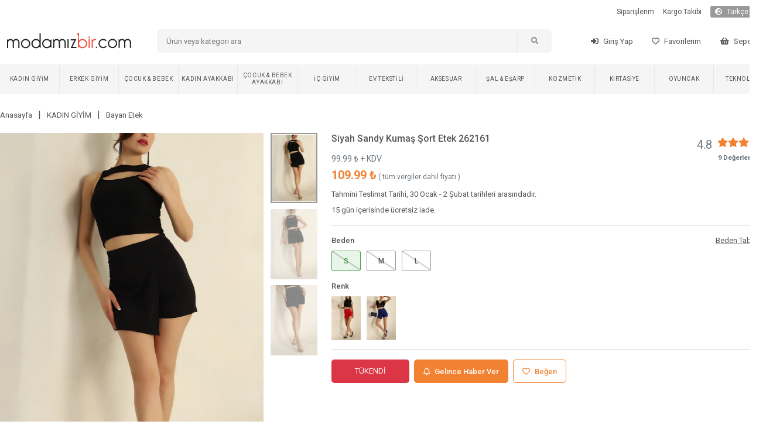

--- FILE ---
content_type: text/html; charset=utf-8
request_url: https://modamizbir.com/siyah-sandy-kumas-sort-etek-262161
body_size: 2523
content:
<!DOCTYPE html><html lang="tr" translate="no"><head><meta charSet="utf-8"/><meta name="viewport" content="width=device-width"/><meta name="next-head-count" content="2"/><link rel="shortcut icon" href="/favicon.ico"/><script async="" src="https://www.googletagmanager.com/gtag/js?id=G-JZYTZNQVD2" type="89def3eb0ee508794e6f338d-text/javascript"></script><noscript><img height="1" width="1" style="display:none" src="https://www.facebook.com/tr?id=441954783796765&amp;ev=PageView&amp;noscript=1"/></noscript><script src="/js/external.js" type="89def3eb0ee508794e6f338d-text/javascript"></script><script type="89def3eb0ee508794e6f338d-text/javascript">
                (function() {
                  function detectMob() {
                    const toMatch = [
                      /Android/i,
                      /webOS/i,
                      /iPhone/i,
                      /iPad/i,
                      /iPod/i,
                      /BlackBerry/i,
                      /Windows Phone/i,
                    ];
                    return toMatch.some((toMatchItem) => {
                      return navigator.userAgent.match(toMatchItem);
                    });
                  }

                  function detectMobForWidth() {
                    return window.innerWidth <= 600;
                  }

                  var domainAfterPath = window.location.pathname + window.location.search + window.location.hash;
                  var link = "https://m.modamizbir.com" + domainAfterPath;

                  if (detectMobForWidth() || detectMob()) {
                    window.location.href = link;
                  }
                })();
              </script><link rel="preload" href="/_next/static/css/39d7766680910230.css" as="style"/><link rel="stylesheet" href="/_next/static/css/39d7766680910230.css" data-n-g=""/><noscript data-n-css=""></noscript><script defer="" nomodule="" src="/_next/static/chunks/polyfills-c67a75d1b6f99dc8.js" type="89def3eb0ee508794e6f338d-text/javascript"></script><script src="/_next/static/chunks/webpack-7f359028f49f0e3d.js" defer="" type="89def3eb0ee508794e6f338d-text/javascript"></script><script src="/_next/static/chunks/framework-617d2703bc9efd35.js" defer="" type="89def3eb0ee508794e6f338d-text/javascript"></script><script src="/_next/static/chunks/main-1a81f562b5fa4912.js" defer="" type="89def3eb0ee508794e6f338d-text/javascript"></script><script src="/_next/static/chunks/pages/_app-7757e463c88a0102.js" defer="" type="89def3eb0ee508794e6f338d-text/javascript"></script><script src="/_next/static/chunks/5239-2c4cd0b4cc74a3bb.js" defer="" type="89def3eb0ee508794e6f338d-text/javascript"></script><script src="/_next/static/chunks/pages/%5Bslug%5D-5e3f71e07052a1d7.js" defer="" type="89def3eb0ee508794e6f338d-text/javascript"></script><script src="/_next/static/I-q20cdtsCMf8ZHlWJ3q0/_buildManifest.js" defer="" type="89def3eb0ee508794e6f338d-text/javascript"></script><script src="/_next/static/I-q20cdtsCMf8ZHlWJ3q0/_ssgManifest.js" defer="" type="89def3eb0ee508794e6f338d-text/javascript"></script></head><body><div id="__next"></div><script id="__NEXT_DATA__" type="application/json">{"props":{"pageProps":{"productDetail":{"status":1,"data":{"id":262161,"EskiFiyat":null,"kampanya_baslangic_tarihi":null,"kampanya_bitis_tarihi":null,"Slug":"siyah-sandy-kumas-sort-etek-262161","KategoriID":80,"model_id":2,"UrunAdi":"Siyah Sandy Kumaş Şort Etek 262161","Fiyat":"99.990000","SatisFiyati":null,"Aciklama":null,"StokAdeti":0,"KdvOrani":"10","grup":"1711969328","SeoTitle":"Siyah Sandy Kumaş Şort Etek 262161 | ModamızBir","SeoKeywords":"bayan giyim, en ucuz site, ucuz giyim sitesi, kadın giyim, siyah şort etek, sandy şort etek, yeni sezon şort etek, yeni sezon şort etek, 2023 şort etek modelleri, şort etek fiyatları, ucuz şort etek modelleri, indirimli şort etek modelleri, şort etek çeşitleri, en ucuz şort etek, bayan şort etek","SeoDescription":"2023 yeni sezon siyah sandy şort etek sadece  TL. En trend ürünlerle yeni sezon şort etek modelini incelemek için sitemizi ziyaret edebilirsiniz. Bu yeni sezon yeni sezon şort etek ve daha fazlası için bizi takipte kal.","numune_beden":"S","urun_boyu":"35 cm","kumas_turu":"16","en":null,"boy":null,"derinlik":null,"aksesuar":"Yok","uyari":null,"topuk_yuksekligi":null,"ayakkabi_ici":null,"platform_yuksekligi":null,"puan":"4.8","top_puan":9,"iade_durum":1,"yetiskin_urunu":0,"para_birimi_sembol":"₺","sepette_indirim_oran":null,"kumas_turu_adi":"%100 POLYESTER","kampanya_durum":0,"options":[{"Deger":"S","urun_id":262161,"StokAdeti":"0","id":905573,"max_sepet":999},{"Deger":"M","urun_id":262161,"StokAdeti":"0","id":905574,"max_sepet":999},{"Deger":"L","urun_id":262161,"StokAdeti":"0","id":905575,"max_sepet":999}],"images":[{"UrunResim":"siyah-sandy-kumas-sort-etek-262161-1225756516.webp","UrunResim2":"siyah-sandy-kumas-sort-etek-262161-1711558940.avif","urun_id":262161},{"UrunResim":"siyah-sandy-kumas-sort-etek-262161-1581038913.webp","UrunResim2":"siyah-sandy-kumas-sort-etek-262161-2006955844.avif","urun_id":262161},{"UrunResim":"siyah-sandy-kumas-sort-etek-262161-747899320.webp","UrunResim2":"siyah-sandy-kumas-sort-etek-262161-1301360029.avif","urun_id":262161}],"option_for_status":null,"properties":[{"urun_id":262161,"ozellik_id":38,"TeknikAdi":"Siyah","OzellikAdi":"Renk"},{"urun_id":262161,"ozellik_id":39,"TeknikAdi":"Sandy","OzellikAdi":"Kumaş"},{"urun_id":262161,"ozellik_id":40,"TeknikAdi":"Yazlık","OzellikAdi":"Mevsim"},{"urun_id":262161,"ozellik_id":41,"TeknikAdi":"Kısa Boy","OzellikAdi":"Boy"},{"urun_id":262161,"ozellik_id":44,"TeknikAdi":"Normal Kalıp","OzellikAdi":"Kalıp"},{"urun_id":262161,"ozellik_id":684,"TeknikAdi":"Yırtmaçlı","OzellikAdi":"Yırtmaç Durumu"}],"groups":[{"id":262161,"grup":"1711969328","UrunAdi":"Siyah Sandy Kumaş Şort Etek 262161","Slug":"siyah-sandy-kumas-sort-etek-262161","UrunResim":"siyah-sandy-kumas-sort-etek-262161-1225756516.webp"},{"id":262162,"grup":"1711969328","UrunAdi":"Kırmızı Sandy Kumaş Şort Etek 262162","Slug":"kirmizi-sandy-kumas-sort-etek-262162","UrunResim":"kirmizi-sandy-kumas-sort-etek-262162-1963352639.webp"},{"id":262163,"grup":"1711969328","UrunAdi":"Saks Mavisi Sandy Kumaş Şort Etek 262163","Slug":"saks-mavisi-sandy-kumas-sort-etek-262163","UrunResim":"saks-mavisi-sandy-kumas-sort-etek-262163-2105269510.webp"}],"videos":[]},"breadcrumbs":[{"id":60,"Slug":"bayangiyim","KategoriAdi":"KADIN GİYİM"},{"id":80,"Slug":"bayan-etek","KategoriAdi":"Bayan Etek"}],"today":"2026-01-29 16:25:28"},"slug":"siyah-sandy-kumas-sort-etek-262161","uaString":"Mozilla/5.0 (Macintosh; Intel Mac OS X 10_15_7) AppleWebKit/537.36 (KHTML, like Gecko) Chrome/131.0.0.0 Safari/537.36; ClaudeBot/1.0; +claudebot@anthropic.com)"}},"page":"/[slug]","query":{"slug":"siyah-sandy-kumas-sort-etek-262161"},"buildId":"I-q20cdtsCMf8ZHlWJ3q0","isFallback":false,"gip":true,"locale":"tr","locales":["tr"],"defaultLocale":"tr","scriptLoader":[{"id":"facebook-pixel","strategy":"afterInteractive","dangerouslySetInnerHTML":{"__html":"\n              !function(f,b,e,v,n,t,s){\n                if(f.fbq)return;\n                n=f.fbq=function(){n.callMethod?\n                n.callMethod.apply(n,arguments):n.queue.push(arguments)};\n                if(!f._fbq)f._fbq=n;\n                n.push=n;\n                n.loaded=!0;\n                n.version='2.0';\n                n.queue=[];\n                t=b.createElement(e);\n                t.async=!0;\n                t.src=v;\n                s=b.getElementsByTagName(e)[0];\n                s.parentNode.insertBefore(t,s)\n              }(window, document,'script','https://connect.facebook.net/en_US/fbevents.js');\n              fbq('init', '441954783796765');\n              fbq('track', 'PageView');\n            "}}]}</script><script src="/cdn-cgi/scripts/7d0fa10a/cloudflare-static/rocket-loader.min.js" data-cf-settings="89def3eb0ee508794e6f338d-|49" defer></script></body></html>

--- FILE ---
content_type: application/javascript; charset=UTF-8
request_url: https://modamizbir.com/_next/static/I-q20cdtsCMf8ZHlWJ3q0/_buildManifest.js
body_size: 799
content:
self.__BUILD_MANIFEST=function(s,a,i,e,c,t,r){return{__rewrites:{afterFiles:[{has:c,source:"/:nextInternalLocale(tr)/.well-known/assetlinks.json",destination:"/:nextInternalLocale/public/.well-known/assetlinks.json"},{has:c,source:"/:nextInternalLocale(tr)/.well-known/apple-app-site-association",destination:"/:nextInternalLocale/api/apple-app-site-association"}],beforeFiles:[],fallback:[]},"/":[s,t,"static/chunks/pages/index-1089e882a3f32ce0.js"],"/YeniUrunler":[s,a,i,e,"static/chunks/pages/YeniUrunler-fe54e5235cae92b9.js"],"/_error":["static/chunks/pages/_error-4230c3cf730b18bb.js"],"/anasayfa/[slug]":[s,t,"static/chunks/pages/anasayfa/[slug]-fe53857be474fb02.js"],"/ara":[s,a,i,e,"static/chunks/pages/ara-e9434ada4d5f5b9e.js"],"/blog":["static/chunks/pages/blog-b070c6401de05966.js"],"/giris":["static/chunks/pages/giris-f6ca00fffae4e384.js"],"/gizlilik-politikasi":["static/chunks/pages/gizlilik-politikasi-dc7ab2252295d9bf.js"],"/hesabim":["static/chunks/pages/hesabim-65cef1348076d031.js"],"/hesabim/adreslerim":["static/chunks/pages/hesabim/adreslerim-92ecff5591a423f9.js"],"/hesabim/favorilerim":["static/chunks/pages/hesabim/favorilerim-476394b34838f889.js"],"/hesabim/gelince-haber-ver":["static/chunks/pages/hesabim/gelince-haber-ver-2ddb3d0d11d8d3f6.js"],"/hesabim/geri-bildirim":["static/chunks/pages/hesabim/geri-bildirim-82606c6d7091bb3b.js"],"/hesabim/iade-talebi/[order_id]":["static/chunks/9802-d0c77df5e875a903.js","static/chunks/pages/hesabim/iade-talebi/[order_id]-1ef9656d38c9579f.js"],"/hesabim/iadelerim":["static/chunks/pages/hesabim/iadelerim-e1f5bd08597100a8.js"],"/hesabim/indirim-kuponlarim":["static/chunks/pages/hesabim/indirim-kuponlarim-2f30ce2e4815b60e.js"],"/hesabim/kayitli-kartlarim":["static/chunks/pages/hesabim/kayitli-kartlarim-e82fc28d4e1ec638.js"],"/hesabim/sifre-degistir":["static/chunks/pages/hesabim/sifre-degistir-272412fd45347ef9.js"],"/hesabim/siparislerim":["static/chunks/pages/hesabim/siparislerim-e18b703023f4d30a.js"],"/hesap-dogrulama":["static/chunks/pages/hesap-dogrulama-b88cf45855e1574a.js"],"/iade-kargo-takibi":["static/chunks/pages/iade-kargo-takibi-716cbfa970d0fb5b.js"],"/iade-kosullari":["static/chunks/pages/iade-kosullari-3e0b0c07daa41218.js"],"/iletisim":["static/chunks/pages/iletisim-84fe882df320a2a8.js"],"/kampanya":[s,a,r,"static/chunks/pages/kampanya-64ddbde7088aa787.js"],"/kargo-takibi":["static/chunks/pages/kargo-takibi-2008bfc770f7d8ca.js"],"/kategori/[slug]":[s,a,i,e,"static/chunks/pages/kategori/[slug]-413d1a9884e33082.js"],"/marka/[slug]":[s,i,e,"static/chunks/pages/marka/[slug]-7e960a6413d3221d.js"],"/sepetim":["static/chunks/pages/sepetim-8de11380737606a3.js"],"/seri-sonu":[s,a,r,"static/chunks/pages/seri-sonu-42422cf55e274072.js"],"/sifre-yenileme":["static/chunks/pages/sifre-yenileme-b7cf91905b41915f.js"],"/sifremi-unuttum":["static/chunks/pages/sifremi-unuttum-6bf3d17dabdc1549.js"],"/siparis":["static/chunks/1906-64db7c8c7da12598.js","static/chunks/pages/siparis-ce4ed0edf9555f2f.js"],"/sss":["static/chunks/pages/sss-896793569c6ced17.js"],"/[slug]":[a,"static/chunks/pages/[slug]-5e3f71e07052a1d7.js"],sortedPages:["/","/YeniUrunler","/_app","/_error","/anasayfa/[slug]","/ara","/blog","/giris","/gizlilik-politikasi","/hesabim","/hesabim/adreslerim","/hesabim/favorilerim","/hesabim/gelince-haber-ver","/hesabim/geri-bildirim","/hesabim/iade-talebi/[order_id]","/hesabim/iadelerim","/hesabim/indirim-kuponlarim","/hesabim/kayitli-kartlarim","/hesabim/sifre-degistir","/hesabim/siparislerim","/hesap-dogrulama","/iade-kargo-takibi","/iade-kosullari","/iletisim","/kampanya","/kargo-takibi","/kategori/[slug]","/marka/[slug]","/sepetim","/seri-sonu","/sifre-yenileme","/sifremi-unuttum","/siparis","/sss","/[slug]"]}}("static/chunks/7637-781f793c2d514332.js","static/chunks/5239-2c4cd0b4cc74a3bb.js","static/chunks/4948-2b31d352ffa83b78.js","static/chunks/8825-38d9d1982335da06.js",void 0,"static/chunks/9296-0ffd6923e6287944.js","static/chunks/6289-6910f02d93c52e80.js"),self.__BUILD_MANIFEST_CB&&self.__BUILD_MANIFEST_CB();